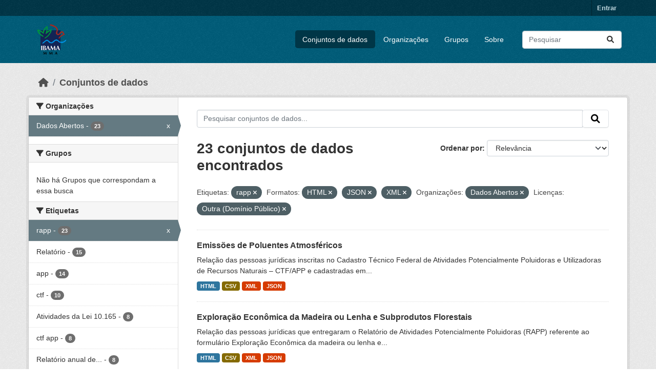

--- FILE ---
content_type: text/html; charset=utf-8
request_url: https://dadosabertos.ibama.gov.br/dataset/?tags=rapp&res_format=HTML&res_format=JSON&res_format=XML&amp=&organization=ibama&license_id=other-pd
body_size: 66231
content:
<!DOCTYPE html>
<!--[if IE 9]> <html lang="pt_BR" class="ie9"> <![endif]-->
<!--[if gt IE 8]><!--> <html lang="pt_BR"  > <!--<![endif]-->
  <head>
    <meta charset="utf-8" />
      <meta name="csrf_field_name" content="_csrf_token" />
      <meta name="_csrf_token" content="IjJlYWE3Mjk2M2QxYWY4YjFmMjNmMGY1YjI1MDMwZTc2YWUyNzEyMDgi.aWfthw.DSwLbZon-s8xjmioH3IVZKhl5es" />

      <meta name="generator" content="ckan 2.10.4" />
      <meta name="viewport" content="width=device-width, initial-scale=1.0">
    <title>Conjunto de dados - IBAMA</title>

    
    <link rel="shortcut icon" href="/base/images/ckan.ico" />
    
      
      
      
    

    
      
      
    

    
    <link href="/webassets/base/1c87a999_main.css" rel="stylesheet"/>
    
  </head>

  
  <body data-site-root="https://dadosabertos.ibama.gov.br/" data-locale-root="https://dadosabertos.ibama.gov.br/" >

    
    <div class="visually-hidden-focusable"><a href="#content">Skip to main content</a></div>
  

  
    

 
<div class="account-masthead">
  <div class="container">
     
    <nav class="account not-authed" aria-label="Account">
      <ul class="list-unstyled">
        
        <li><a href="/user/login">Entrar</a></li>
         
      </ul>
    </nav>
     
  </div>
</div>

<header class="masthead">
  <div class="container">
      
    <nav class="navbar navbar-expand-lg navbar-light">
      <hgroup class="header-image navbar-left">

      
      
      <a class="logo" href="/">
        <img src="https://dadosabertos.ibama.gov.br/base/images/Logo_Ibama.png" alt="IBAMA"
          title="IBAMA" />
      </a>
      
      

       </hgroup>
      <button class="navbar-toggler" type="button" data-bs-toggle="collapse" data-bs-target="#main-navigation-toggle"
        aria-controls="main-navigation-toggle" aria-expanded="false" aria-label="Toggle navigation">
        <span class="fa fa-bars text-white"></span>
      </button>

      <div class="main-navbar collapse navbar-collapse" id="main-navigation-toggle">
        <ul class="navbar-nav ms-auto mb-2 mb-lg-0">
          
            
              
              

		          <li class="active"><a href="/dataset/">Conjuntos de dados</a></li><li><a href="/organization/">Organizações</a></li><li><a href="/group/">Grupos</a></li><li><a href="/about">Sobre</a></li>
	          
          </ul>

      
      
          <form class="d-flex site-search" action="/dataset/" method="get">
              <label class="d-none" for="field-sitewide-search">Search Datasets...</label>
              <input id="field-sitewide-search" class="form-control me-2"  type="text" name="q" placeholder="Pesquisar" aria-label="Pesquisar conjuntos de dados..."/>
              <button class="btn" type="submit" aria-label="Submit"><i class="fa fa-search"></i></button>
          </form>
      
      </div>
    </nav>
  </div>
</header>

  
    <div class="main">
      <div id="content" class="container">
        
          
            <div class="flash-messages">
              
                
              
            </div>
          

          
            <div class="toolbar" role="navigation" aria-label="Breadcrumb">
              
                
                  <ol class="breadcrumb">
                    
<li class="home"><a href="/" aria-label="Início"><i class="fa fa-home"></i><span> Início</span></a></li>
                    
  <li class="active"><a href="/dataset/">Conjuntos de dados</a></li>

                  </ol>
                
              
            </div>
          

          <div class="row wrapper">
            
            
            

            
              <aside class="secondary col-md-3">
                
                
  <div class="filters">
    <div>
      
        

    
    
	
	    
		<section class="module module-narrow module-shallow">
		    
			<h2 class="module-heading">
			    <i class="fa fa-filter"></i>
			    Organizações
			</h2>
		    
		    
			
			    
				<nav aria-label="Organizações">
				    <ul class="list-unstyled nav nav-simple nav-facet">
					
					    
					    
					    
					    
					    <li class="nav-item  active">
						<a href="/dataset/?tags=rapp&amp;res_format=HTML&amp;res_format=JSON&amp;res_format=XML&amp;amp=&amp;license_id=other-pd" title="">
						    <span class="item-label">Dados Abertos</span>
						    <span class="hidden separator"> - </span>
						    <span class="item-count badge">23</span>
							<span class="facet-close">x</span>
						</a>
					    </li>
					
				    </ul>
				</nav>

				<p class="module-footer">
				    
					
				    
				</p>
			    
			
		    
		</section>
	    
	
    

      
        

    
    
	
	    
		<section class="module module-narrow module-shallow">
		    
			<h2 class="module-heading">
			    <i class="fa fa-filter"></i>
			    Grupos
			</h2>
		    
		    
			
			    
				<p class="module-content empty">Não há Grupos que correspondam a essa busca</p>
			    
			
		    
		</section>
	    
	
    

      
        

    
    
	
	    
		<section class="module module-narrow module-shallow">
		    
			<h2 class="module-heading">
			    <i class="fa fa-filter"></i>
			    Etiquetas
			</h2>
		    
		    
			
			    
				<nav aria-label="Etiquetas">
				    <ul class="list-unstyled nav nav-simple nav-facet">
					
					    
					    
					    
					    
					    <li class="nav-item  active">
						<a href="/dataset/?res_format=HTML&amp;res_format=JSON&amp;res_format=XML&amp;amp=&amp;organization=ibama&amp;license_id=other-pd" title="">
						    <span class="item-label">rapp</span>
						    <span class="hidden separator"> - </span>
						    <span class="item-count badge">23</span>
							<span class="facet-close">x</span>
						</a>
					    </li>
					
					    
					    
					    
					    
					    <li class="nav-item ">
						<a href="/dataset/?tags=rapp&amp;res_format=HTML&amp;res_format=JSON&amp;res_format=XML&amp;amp=&amp;organization=ibama&amp;license_id=other-pd&amp;tags=Relat%C3%B3rio" title="">
						    <span class="item-label">Relatório</span>
						    <span class="hidden separator"> - </span>
						    <span class="item-count badge">15</span>
							
						</a>
					    </li>
					
					    
					    
					    
					    
					    <li class="nav-item ">
						<a href="/dataset/?tags=rapp&amp;res_format=HTML&amp;res_format=JSON&amp;res_format=XML&amp;amp=&amp;organization=ibama&amp;license_id=other-pd&amp;tags=app" title="">
						    <span class="item-label">app</span>
						    <span class="hidden separator"> - </span>
						    <span class="item-count badge">14</span>
							
						</a>
					    </li>
					
					    
					    
					    
					    
					    <li class="nav-item ">
						<a href="/dataset/?tags=rapp&amp;res_format=HTML&amp;res_format=JSON&amp;res_format=XML&amp;amp=&amp;organization=ibama&amp;license_id=other-pd&amp;tags=ctf" title="">
						    <span class="item-label">ctf</span>
						    <span class="hidden separator"> - </span>
						    <span class="item-count badge">10</span>
							
						</a>
					    </li>
					
					    
					    
					    
					    
					    <li class="nav-item ">
						<a href="/dataset/?tags=rapp&amp;res_format=HTML&amp;res_format=JSON&amp;res_format=XML&amp;amp=&amp;organization=ibama&amp;license_id=other-pd&amp;tags=Atividades+da+Lei+10.165" title="">
						    <span class="item-label">Atividades da Lei 10.165</span>
						    <span class="hidden separator"> - </span>
						    <span class="item-count badge">8</span>
							
						</a>
					    </li>
					
					    
					    
					    
					    
					    <li class="nav-item ">
						<a href="/dataset/?tags=rapp&amp;res_format=HTML&amp;res_format=JSON&amp;res_format=XML&amp;amp=&amp;organization=ibama&amp;license_id=other-pd&amp;tags=ctf+app" title="">
						    <span class="item-label">ctf app</span>
						    <span class="hidden separator"> - </span>
						    <span class="item-count badge">8</span>
							
						</a>
					    </li>
					
					    
					    
					    
					    
					    <li class="nav-item ">
						<a href="/dataset/?tags=rapp&amp;res_format=HTML&amp;res_format=JSON&amp;res_format=XML&amp;amp=&amp;organization=ibama&amp;license_id=other-pd&amp;tags=Relat%C3%B3rio+anual+de+atividades" title="Relatório anual de atividades">
						    <span class="item-label">Relatório anual de...</span>
						    <span class="hidden separator"> - </span>
						    <span class="item-count badge">8</span>
							
						</a>
					    </li>
					
					    
					    
					    
					    
					    <li class="nav-item ">
						<a href="/dataset/?tags=rapp&amp;res_format=HTML&amp;res_format=JSON&amp;res_format=XML&amp;amp=&amp;organization=ibama&amp;license_id=other-pd&amp;tags=Cadastro+t%C3%A9cnico+federeal" title="">
						    <span class="item-label">Cadastro técnico federeal</span>
						    <span class="hidden separator"> - </span>
						    <span class="item-count badge">7</span>
							
						</a>
					    </li>
					
					    
					    
					    
					    
					    <li class="nav-item ">
						<a href="/dataset/?tags=rapp&amp;res_format=HTML&amp;res_format=JSON&amp;res_format=XML&amp;amp=&amp;organization=ibama&amp;license_id=other-pd&amp;tags=Formul%C3%A1rio+de+res%C3%ADduos+s%C3%B3lidos" title="Formulário de resíduos sólidos">
						    <span class="item-label">Formulário de...</span>
						    <span class="hidden separator"> - </span>
						    <span class="item-count badge">5</span>
							
						</a>
					    </li>
					
					    
					    
					    
					    
					    <li class="nav-item ">
						<a href="/dataset/?tags=rapp&amp;res_format=HTML&amp;res_format=JSON&amp;res_format=XML&amp;amp=&amp;organization=ibama&amp;license_id=other-pd&amp;tags=Operador" title="">
						    <span class="item-label">Operador</span>
						    <span class="hidden separator"> - </span>
						    <span class="item-count badge">5</span>
							
						</a>
					    </li>
					
				    </ul>
				</nav>

				<p class="module-footer">
				    
					
					    <a href="/dataset/?tags=rapp&amp;res_format=HTML&amp;res_format=JSON&amp;res_format=XML&amp;amp=&amp;organization=ibama&amp;license_id=other-pd&amp;_tags_limit=0" class="read-more">Mostrar mais Etiquetas</a>
					
				    
				</p>
			    
			
		    
		</section>
	    
	
    

      
        

    
    
	
	    
		<section class="module module-narrow module-shallow">
		    
			<h2 class="module-heading">
			    <i class="fa fa-filter"></i>
			    Formatos
			</h2>
		    
		    
			
			    
				<nav aria-label="Formatos">
				    <ul class="list-unstyled nav nav-simple nav-facet">
					
					    
					    
					    
					    
					    <li class="nav-item ">
						<a href="/dataset/?tags=rapp&amp;res_format=HTML&amp;res_format=JSON&amp;res_format=XML&amp;amp=&amp;organization=ibama&amp;license_id=other-pd&amp;res_format=CSV" title="">
						    <span class="item-label">CSV</span>
						    <span class="hidden separator"> - </span>
						    <span class="item-count badge">23</span>
							
						</a>
					    </li>
					
					    
					    
					    
					    
					    <li class="nav-item  active">
						<a href="/dataset/?tags=rapp&amp;res_format=JSON&amp;res_format=XML&amp;amp=&amp;organization=ibama&amp;license_id=other-pd" title="">
						    <span class="item-label">HTML</span>
						    <span class="hidden separator"> - </span>
						    <span class="item-count badge">23</span>
							<span class="facet-close">x</span>
						</a>
					    </li>
					
					    
					    
					    
					    
					    <li class="nav-item  active">
						<a href="/dataset/?tags=rapp&amp;res_format=HTML&amp;res_format=XML&amp;amp=&amp;organization=ibama&amp;license_id=other-pd" title="">
						    <span class="item-label">JSON</span>
						    <span class="hidden separator"> - </span>
						    <span class="item-count badge">23</span>
							<span class="facet-close">x</span>
						</a>
					    </li>
					
					    
					    
					    
					    
					    <li class="nav-item  active">
						<a href="/dataset/?tags=rapp&amp;res_format=HTML&amp;res_format=JSON&amp;amp=&amp;organization=ibama&amp;license_id=other-pd" title="">
						    <span class="item-label">XML</span>
						    <span class="hidden separator"> - </span>
						    <span class="item-count badge">23</span>
							<span class="facet-close">x</span>
						</a>
					    </li>
					
				    </ul>
				</nav>

				<p class="module-footer">
				    
					
				    
				</p>
			    
			
		    
		</section>
	    
	
    

      
        

    
    
	
	    
		<section class="module module-narrow module-shallow">
		    
			<h2 class="module-heading">
			    <i class="fa fa-filter"></i>
			    Licenças
			</h2>
		    
		    
			
			    
				<nav aria-label="Licenças">
				    <ul class="list-unstyled nav nav-simple nav-facet">
					
					    
					    
					    
					    
					    <li class="nav-item  active">
						<a href="/dataset/?tags=rapp&amp;res_format=HTML&amp;res_format=JSON&amp;res_format=XML&amp;amp=&amp;organization=ibama" title="">
						    <span class="item-label">Outra (Domínio Público)</span>
						    <span class="hidden separator"> - </span>
						    <span class="item-count badge">23</span>
							<span class="facet-close">x</span>
						</a>
					    </li>
					
				    </ul>
				</nav>

				<p class="module-footer">
				    
					
				    
				</p>
			    
			
		    
		</section>
	    
	
    

      
    </div>
    <a class="close no-text hide-filters"><i class="fa fa-times-circle"></i><span class="text">close</span></a>
  </div>

              </aside>
            

            
              <div class="primary col-md-9 col-xs-12" role="main">
                
                
  <section class="module">
    <div class="module-content">
      
        
      
      
        
        
        







<form id="dataset-search-form" class="search-form" method="get" data-module="select-switch">

  
    <div class="input-group search-input-group">
      <input aria-label="Pesquisar conjuntos de dados..." id="field-giant-search" type="text" class="form-control input-lg" name="q" value="" autocomplete="off" placeholder="Pesquisar conjuntos de dados...">
      
      <span class="input-group-btn">
        <button class="btn btn-default btn-lg" type="submit" value="search" aria-label="Submit">
          <i class="fa fa-search"></i>
        </button>
      </span>
      
    </div>
  

  
    <span>






<input type="hidden" name="tags" value="rapp" />





<input type="hidden" name="res_format" value="HTML" />





<input type="hidden" name="res_format" value="JSON" />





<input type="hidden" name="res_format" value="XML" />





<input type="hidden" name="organization" value="ibama" />





<input type="hidden" name="license_id" value="other-pd" />



</span>
  

  
    
      <div class="form-group control-order-by">
        <label for="field-order-by">Ordenar por</label>
        <select id="field-order-by" name="sort" class="form-control form-select">
          
            
              <option value="score desc, metadata_modified desc" selected="selected">Relevância</option>
            
          
            
              <option value="title_string asc">Nome Crescente</option>
            
          
            
              <option value="title_string desc">Nome Descrescente</option>
            
          
            
              <option value="metadata_modified desc">Modificada pela última vez</option>
            
          
            
          
        </select>
        
        <button class="btn btn-default js-hide" type="submit">Ir</button>
        
      </div>
    
  

  
    
      <h1>

  
  
  
  

23 conjuntos de dados encontrados</h1>
    
  

  
    
      <p class="filter-list">
        
          
          <span class="facet">Etiquetas:</span>
          
            <span class="filtered pill">rapp
              <a href="/dataset/?res_format=HTML&amp;res_format=JSON&amp;res_format=XML&amp;amp=&amp;organization=ibama&amp;license_id=other-pd" class="remove" title="Remover"><i class="fa fa-times"></i></a>
            </span>
          
        
          
          <span class="facet">Formatos:</span>
          
            <span class="filtered pill">HTML
              <a href="/dataset/?tags=rapp&amp;res_format=JSON&amp;res_format=XML&amp;amp=&amp;organization=ibama&amp;license_id=other-pd" class="remove" title="Remover"><i class="fa fa-times"></i></a>
            </span>
          
            <span class="filtered pill">JSON
              <a href="/dataset/?tags=rapp&amp;res_format=HTML&amp;res_format=XML&amp;amp=&amp;organization=ibama&amp;license_id=other-pd" class="remove" title="Remover"><i class="fa fa-times"></i></a>
            </span>
          
            <span class="filtered pill">XML
              <a href="/dataset/?tags=rapp&amp;res_format=HTML&amp;res_format=JSON&amp;amp=&amp;organization=ibama&amp;license_id=other-pd" class="remove" title="Remover"><i class="fa fa-times"></i></a>
            </span>
          
        
          
          <span class="facet">Organizações:</span>
          
            <span class="filtered pill">Dados Abertos
              <a href="/dataset/?tags=rapp&amp;res_format=HTML&amp;res_format=JSON&amp;res_format=XML&amp;amp=&amp;license_id=other-pd" class="remove" title="Remover"><i class="fa fa-times"></i></a>
            </span>
          
        
          
          <span class="facet">Licenças:</span>
          
            <span class="filtered pill">Outra (Domínio Público)
              <a href="/dataset/?tags=rapp&amp;res_format=HTML&amp;res_format=JSON&amp;res_format=XML&amp;amp=&amp;organization=ibama" class="remove" title="Remover"><i class="fa fa-times"></i></a>
            </span>
          
        
      </p>
      <a class="show-filters btn btn-default">Filtrar Resultados</a>
    
  

</form>




      
      
        

  
    <ul class="dataset-list list-unstyled">
    	
	      
	        




  <li class="dataset-item">
    
      <div class="dataset-content">
        
          <h2 class="dataset-heading">
            
              
            
            
    <a href="/dataset/emissoes-de-poluentes-atmosfericos" title="Emissões de Poluentes Atmosféricos">
      Emissões de Poluentes Atmosféricos
    </a>
            
            
              
              
            
          </h2>
        
        
          
            <div>Relação das pessoas jurídicas inscritas no Cadastro Técnico Federal de Atividades Potencialmente Poluidoras e Utilizadoras de Recursos Naturais – CTF/APP e cadastradas em...</div>
          
        
      </div>
      
        
          
            <ul class="dataset-resources list-unstyled">
              
                
                <li>
                  <a href="/dataset/emissoes-de-poluentes-atmosfericos" class="badge badge-default" data-format="html">HTML</a>
                </li>
                
                <li>
                  <a href="/dataset/emissoes-de-poluentes-atmosfericos" class="badge badge-default" data-format="csv">CSV</a>
                </li>
                
                <li>
                  <a href="/dataset/emissoes-de-poluentes-atmosfericos" class="badge badge-default" data-format="xml">XML</a>
                </li>
                
                <li>
                  <a href="/dataset/emissoes-de-poluentes-atmosfericos" class="badge badge-default" data-format="json">JSON</a>
                </li>
                
              
            </ul>
          
        
      
    
  </li>

	      
	        




  <li class="dataset-item">
    
      <div class="dataset-content">
        
          <h2 class="dataset-heading">
            
              
            
            
    <a href="/dataset/exploracao-economica-da-madeira-ou-lenha-e-subprodutos-florestais" title="Exploração Econômica da Madeira ou Lenha e Subprodutos Florestais">
      Exploração Econômica da Madeira ou Lenha e Subprodutos Florestais
    </a>
            
            
              
              
            
          </h2>
        
        
          
            <div>Relação das pessoas jurídicas que entregaram o Relatório de Atividades Potencialmente Poluidoras (RAPP) referente ao formulário Exploração Econômica da madeira ou lenha e...</div>
          
        
      </div>
      
        
          
            <ul class="dataset-resources list-unstyled">
              
                
                <li>
                  <a href="/dataset/exploracao-economica-da-madeira-ou-lenha-e-subprodutos-florestais" class="badge badge-default" data-format="html">HTML</a>
                </li>
                
                <li>
                  <a href="/dataset/exploracao-economica-da-madeira-ou-lenha-e-subprodutos-florestais" class="badge badge-default" data-format="csv">CSV</a>
                </li>
                
                <li>
                  <a href="/dataset/exploracao-economica-da-madeira-ou-lenha-e-subprodutos-florestais" class="badge badge-default" data-format="xml">XML</a>
                </li>
                
                <li>
                  <a href="/dataset/exploracao-economica-da-madeira-ou-lenha-e-subprodutos-florestais" class="badge badge-default" data-format="json">JSON</a>
                </li>
                
              
            </ul>
          
        
      
    
  </li>

	      
	        




  <li class="dataset-item">
    
      <div class="dataset-content">
        
          <h2 class="dataset-heading">
            
              
            
            
    <a href="/dataset/importador-exportador-de-fauna-e-flora-produtos-parte" title="Importador/ Exportador de Fauna e Flora - Produtos/ Parte">
      Importador/ Exportador de Fauna e Flora - Produtos/ Parte
    </a>
            
            
              
              
            
          </h2>
        
        
          
            <div>Relação das pessoas jurídicas que entregaram o Relatório de Atividades Potencialmente Poluidoras (RAPP) referente ao formulário Importador/ Exportador de Fauna e Flora –...</div>
          
        
      </div>
      
        
          
            <ul class="dataset-resources list-unstyled">
              
                
                <li>
                  <a href="/dataset/importador-exportador-de-fauna-e-flora-produtos-parte" class="badge badge-default" data-format="html">HTML</a>
                </li>
                
                <li>
                  <a href="/dataset/importador-exportador-de-fauna-e-flora-produtos-parte" class="badge badge-default" data-format="csv">CSV</a>
                </li>
                
                <li>
                  <a href="/dataset/importador-exportador-de-fauna-e-flora-produtos-parte" class="badge badge-default" data-format="xml">XML</a>
                </li>
                
                <li>
                  <a href="/dataset/importador-exportador-de-fauna-e-flora-produtos-parte" class="badge badge-default" data-format="json">JSON</a>
                </li>
                
              
            </ul>
          
        
      
    
  </li>

	      
	        




  <li class="dataset-item">
    
      <div class="dataset-content">
        
          <h2 class="dataset-heading">
            
              
            
            
    <a href="/dataset/certificados-ambientais" title="Certificados Ambientais">
      Certificados Ambientais
    </a>
            
            
              
              
            
          </h2>
        
        
          
            <div>Relação das pessoas jurídicas que entregaram o Relatório de Atividades Potencialmente Poluidoras (RAPP) referente ao formulário Certificados Ambientais. Esse formulário esteve...</div>
          
        
      </div>
      
        
          
            <ul class="dataset-resources list-unstyled">
              
                
                <li>
                  <a href="/dataset/certificados-ambientais" class="badge badge-default" data-format="html">HTML</a>
                </li>
                
                <li>
                  <a href="/dataset/certificados-ambientais" class="badge badge-default" data-format="csv">CSV</a>
                </li>
                
                <li>
                  <a href="/dataset/certificados-ambientais" class="badge badge-default" data-format="xml">XML</a>
                </li>
                
                <li>
                  <a href="/dataset/certificados-ambientais" class="badge badge-default" data-format="json">JSON</a>
                </li>
                
              
            </ul>
          
        
      
    
  </li>

	      
	        




  <li class="dataset-item">
    
      <div class="dataset-content">
        
          <h2 class="dataset-heading">
            
              
            
            
    <a href="/dataset/efluentes-liquidos" title="Efluentes Líquidos">
      Efluentes Líquidos
    </a>
            
            
              
              
            
          </h2>
        
        
          
            <div>Relação das pessoas jurídicas que entregaram o Relatório de Atividades Potencialmente Poluidoras (RAPP) referente ao formulário Efluentes Líquidos. Efluentes são os despejos...</div>
          
        
      </div>
      
        
          
            <ul class="dataset-resources list-unstyled">
              
                
                <li>
                  <a href="/dataset/efluentes-liquidos" class="badge badge-default" data-format="html">HTML</a>
                </li>
                
                <li>
                  <a href="/dataset/efluentes-liquidos" class="badge badge-default" data-format="csv">CSV</a>
                </li>
                
                <li>
                  <a href="/dataset/efluentes-liquidos" class="badge badge-default" data-format="xml">XML</a>
                </li>
                
                <li>
                  <a href="/dataset/efluentes-liquidos" class="badge badge-default" data-format="json">JSON</a>
                </li>
                
              
            </ul>
          
        
      
    
  </li>

	      
	        




  <li class="dataset-item">
    
      <div class="dataset-content">
        
          <h2 class="dataset-heading">
            
              
            
            
    <a href="/dataset/extracao-e-tratamento-de-produtos-minerais" title="Extração e tratamento de Produtos Minerais">
      Extração e tratamento de Produtos Minerais
    </a>
            
            
              
              
            
          </h2>
        
        
          
            <div>Relação das pessoas jurídicas que entregaram o Relatório de Atividades Potencialmente Poluidoras (RAPP) referente ao formulário Extração e Tratamento de Produtos Minerais. Esse...</div>
          
        
      </div>
      
        
          
            <ul class="dataset-resources list-unstyled">
              
                
                <li>
                  <a href="/dataset/extracao-e-tratamento-de-produtos-minerais" class="badge badge-default" data-format="html">HTML</a>
                </li>
                
                <li>
                  <a href="/dataset/extracao-e-tratamento-de-produtos-minerais" class="badge badge-default" data-format="csv">CSV</a>
                </li>
                
                <li>
                  <a href="/dataset/extracao-e-tratamento-de-produtos-minerais" class="badge badge-default" data-format="xml">XML</a>
                </li>
                
                <li>
                  <a href="/dataset/extracao-e-tratamento-de-produtos-minerais" class="badge badge-default" data-format="json">JSON</a>
                </li>
                
              
            </ul>
          
        
      
    
  </li>

	      
	        




  <li class="dataset-item">
    
      <div class="dataset-content">
        
          <h2 class="dataset-heading">
            
              
            
            
    <a href="/dataset/fabricante-de-produtos-que-utilizam-materia-prima-de-origem-florestal" title="Fabricante de Produtos que utilizam matéria prima de origem florestal">
      Fabricante de Produtos que utilizam matéria prima de origem florestal
    </a>
            
            
              
              
            
          </h2>
        
        
          
            <div>Relação das pessoas jurídicas que entregaram o Relatório de Atividades Potencialmente Poluidoras (RAPP) referente ao formulário Fabricante de Produtos que utilizam matéria prima...</div>
          
        
      </div>
      
        
          
            <ul class="dataset-resources list-unstyled">
              
                
                <li>
                  <a href="/dataset/fabricante-de-produtos-que-utilizam-materia-prima-de-origem-florestal" class="badge badge-default" data-format="html">HTML</a>
                </li>
                
                <li>
                  <a href="/dataset/fabricante-de-produtos-que-utilizam-materia-prima-de-origem-florestal" class="badge badge-default" data-format="csv">CSV</a>
                </li>
                
                <li>
                  <a href="/dataset/fabricante-de-produtos-que-utilizam-materia-prima-de-origem-florestal" class="badge badge-default" data-format="xml">XML</a>
                </li>
                
                <li>
                  <a href="/dataset/fabricante-de-produtos-que-utilizam-materia-prima-de-origem-florestal" class="badge badge-default" data-format="json">JSON</a>
                </li>
                
              
            </ul>
          
        
      
    
  </li>

	      
	        




  <li class="dataset-item">
    
      <div class="dataset-content">
        
          <h2 class="dataset-heading">
            
              
            
            
    <a href="/dataset/pescador-profissional" title="Pescador Profissional">
      Pescador Profissional
    </a>
            
            
              
              
            
          </h2>
        
        
          
            <div>Relação das pessoas jurídicas que entregaram o Relatório de Atividades Potencialmente Poluidoras (RAPP) referente ao formulário Pescador Profissional. Esse formulário esteve em...</div>
          
        
      </div>
      
        
          
            <ul class="dataset-resources list-unstyled">
              
                
                <li>
                  <a href="/dataset/pescador-profissional" class="badge badge-default" data-format="html">HTML</a>
                </li>
                
                <li>
                  <a href="/dataset/pescador-profissional" class="badge badge-default" data-format="csv">CSV</a>
                </li>
                
                <li>
                  <a href="/dataset/pescador-profissional" class="badge badge-default" data-format="xml">XML</a>
                </li>
                
                <li>
                  <a href="/dataset/pescador-profissional" class="badge badge-default" data-format="json">JSON</a>
                </li>
                
              
            </ul>
          
        
      
    
  </li>

	      
	        




  <li class="dataset-item">
    
      <div class="dataset-content">
        
          <h2 class="dataset-heading">
            
              
            
            
    <a href="/dataset/produtos-reciclados" title="Produtos Reciclados">
      Produtos Reciclados
    </a>
            
            
              
              
            
          </h2>
        
        
          
            <div>Relação das pessoas jurídicas que entregaram o Relatório de Atividades Potencialmente Poluidoras (RAPP) referente ao formulário Produtos Reciclados. Esse formulário esteve em...</div>
          
        
      </div>
      
        
          
            <ul class="dataset-resources list-unstyled">
              
                
                <li>
                  <a href="/dataset/produtos-reciclados" class="badge badge-default" data-format="html">HTML</a>
                </li>
                
                <li>
                  <a href="/dataset/produtos-reciclados" class="badge badge-default" data-format="csv">CSV</a>
                </li>
                
                <li>
                  <a href="/dataset/produtos-reciclados" class="badge badge-default" data-format="xml">XML</a>
                </li>
                
                <li>
                  <a href="/dataset/produtos-reciclados" class="badge badge-default" data-format="json">JSON</a>
                </li>
                
              
            </ul>
          
        
      
    
  </li>

	      
	        




  <li class="dataset-item">
    
      <div class="dataset-content">
        
          <h2 class="dataset-heading">
            
              
            
            
    <a href="/dataset/silvicultura" title="Silvicultura">
      Silvicultura
    </a>
            
            
              
              
            
          </h2>
        
        
          
            <div>Relação das pessoas jurídicas que entregaram o Relatório de Atividades Potencialmente Poluidoras (RAPP) referente ao formulário Silvicultura. Recolhe informações sobre...</div>
          
        
      </div>
      
        
          
            <ul class="dataset-resources list-unstyled">
              
                
                <li>
                  <a href="/dataset/silvicultura" class="badge badge-default" data-format="html">HTML</a>
                </li>
                
                <li>
                  <a href="/dataset/silvicultura" class="badge badge-default" data-format="csv">CSV</a>
                </li>
                
                <li>
                  <a href="/dataset/silvicultura" class="badge badge-default" data-format="xml">XML</a>
                </li>
                
                <li>
                  <a href="/dataset/silvicultura" class="badge badge-default" data-format="json">JSON</a>
                </li>
                
              
            </ul>
          
        
      
    
  </li>

	      
	        




  <li class="dataset-item">
    
      <div class="dataset-content">
        
          <h2 class="dataset-heading">
            
              
            
            
    <a href="/dataset/sisfauna-comercializacao-de-partes-produtos" title="Sisfauna - Comercialização de Partes &amp; Produtos">
      Sisfauna - Comercialização de Partes &amp; Produtos
    </a>
            
            
              
              
            
          </h2>
        
        
          
            <div>Relação das pessoas jurídicas que entregaram o Relatório de Atividades Potencialmente Poluidoras (RAPP) referente ao formulário SisFauna - Comercialização de Partes &amp;...</div>
          
        
      </div>
      
        
          
            <ul class="dataset-resources list-unstyled">
              
                
                <li>
                  <a href="/dataset/sisfauna-comercializacao-de-partes-produtos" class="badge badge-default" data-format="html">HTML</a>
                </li>
                
                <li>
                  <a href="/dataset/sisfauna-comercializacao-de-partes-produtos" class="badge badge-default" data-format="csv">CSV</a>
                </li>
                
                <li>
                  <a href="/dataset/sisfauna-comercializacao-de-partes-produtos" class="badge badge-default" data-format="xml">XML</a>
                </li>
                
                <li>
                  <a href="/dataset/sisfauna-comercializacao-de-partes-produtos" class="badge badge-default" data-format="json">JSON</a>
                </li>
                
              
            </ul>
          
        
      
    
  </li>

	      
	        




  <li class="dataset-item">
    
      <div class="dataset-content">
        
          <h2 class="dataset-heading">
            
              
            
            
    <a href="/dataset/sisfauna-plantel-estimado" title="Sisfauna - Plantel Estimado">
      Sisfauna - Plantel Estimado
    </a>
            
            
              
              
            
          </h2>
        
        
          
            <div>Relação das pessoas jurídicas que entregaram o Relatório de Atividades Potencialmente Poluidoras (RAPP) referente ao formulário SisFauna - Plantel Estimado. O formulário recolhe...</div>
          
        
      </div>
      
        
          
            <ul class="dataset-resources list-unstyled">
              
                
                <li>
                  <a href="/dataset/sisfauna-plantel-estimado" class="badge badge-default" data-format="html">HTML</a>
                </li>
                
                <li>
                  <a href="/dataset/sisfauna-plantel-estimado" class="badge badge-default" data-format="csv">CSV</a>
                </li>
                
                <li>
                  <a href="/dataset/sisfauna-plantel-estimado" class="badge badge-default" data-format="xml">XML</a>
                </li>
                
                <li>
                  <a href="/dataset/sisfauna-plantel-estimado" class="badge badge-default" data-format="json">JSON</a>
                </li>
                
              
            </ul>
          
        
      
    
  </li>

	      
	        




  <li class="dataset-item">
    
      <div class="dataset-content">
        
          <h2 class="dataset-heading">
            
              
            
            
    <a href="/dataset/sisfauna-plantel-exato" title="Sisfauna - Plantel Exato">
      Sisfauna - Plantel Exato
    </a>
            
            
              
              
            
          </h2>
        
        
          
            <div>Relação das pessoas jurídicas que entregaram o Relatório de Atividades Potencialmente Poluidoras (RAPP) referente ao formulário SisFauna - Plantel Exato. O formulário recolhe...</div>
          
        
      </div>
      
        
          
            <ul class="dataset-resources list-unstyled">
              
                
                <li>
                  <a href="/dataset/sisfauna-plantel-exato" class="badge badge-default" data-format="html">HTML</a>
                </li>
                
                <li>
                  <a href="/dataset/sisfauna-plantel-exato" class="badge badge-default" data-format="csv">CSV</a>
                </li>
                
                <li>
                  <a href="/dataset/sisfauna-plantel-exato" class="badge badge-default" data-format="xml">XML</a>
                </li>
                
                <li>
                  <a href="/dataset/sisfauna-plantel-exato" class="badge badge-default" data-format="json">JSON</a>
                </li>
                
              
            </ul>
          
        
      
    
  </li>

	      
	        




  <li class="dataset-item">
    
      <div class="dataset-content">
        
          <h2 class="dataset-heading">
            
              
            
            
    <a href="/dataset/fontes-energeticas" title="Fontes Energéticas">
      Fontes Energéticas
    </a>
            
            
              
              
            
          </h2>
        
        
          
            <div>Relação das pessoas jurídicas inscritas no Cadastro Técnico Federal de Atividades Potencialmente Poluidoras e Utilizadoras de Recursos Naturais – CTF/APP e cadastradas em...</div>
          
        
      </div>
      
        
          
            <ul class="dataset-resources list-unstyled">
              
                
                <li>
                  <a href="/dataset/fontes-energeticas" class="badge badge-default" data-format="html">HTML</a>
                </li>
                
                <li>
                  <a href="/dataset/fontes-energeticas" class="badge badge-default" data-format="csv">CSV</a>
                </li>
                
                <li>
                  <a href="/dataset/fontes-energeticas" class="badge badge-default" data-format="xml">XML</a>
                </li>
                
                <li>
                  <a href="/dataset/fontes-energeticas" class="badge badge-default" data-format="json">JSON</a>
                </li>
                
              
            </ul>
          
        
      
    
  </li>

	      
	        




  <li class="dataset-item">
    
      <div class="dataset-content">
        
          <h2 class="dataset-heading">
            
              
            
            
    <a href="/dataset/fonte-energetica" title="Fonte Energética">
      Fonte Energética
    </a>
            
            
              
              
            
          </h2>
        
        
          
            <div>Relação das pessoas jurídicas inscritas no Cadastro Técnico Federal de Atividades Potencialmente Poluidoras e Utilizadoras de Recursos Naturais – CTF/APP e cadastradas em...</div>
          
        
      </div>
      
        
          
            <ul class="dataset-resources list-unstyled">
              
                
                <li>
                  <a href="/dataset/fonte-energetica" class="badge badge-default" data-format="html">HTML</a>
                </li>
                
                <li>
                  <a href="/dataset/fonte-energetica" class="badge badge-default" data-format="csv">CSV</a>
                </li>
                
                <li>
                  <a href="/dataset/fonte-energetica" class="badge badge-default" data-format="xml">XML</a>
                </li>
                
                <li>
                  <a href="/dataset/fonte-energetica" class="badge badge-default" data-format="json">JSON</a>
                </li>
                
              
            </ul>
          
        
      
    
  </li>

	      
	        




  <li class="dataset-item">
    
      <div class="dataset-content">
        
          <h2 class="dataset-heading">
            
              
            
            
    <a href="/dataset/plantacao-vegetacao-nativa" title="Plantação/ Vegetação Nativa">
      Plantação/ Vegetação Nativa
    </a>
            
            
              
              
            
          </h2>
        
        
          
            <div>Relação das pessoas jurídicas que entregaram o Relatório de Atividades Potencialmente Poluidoras (RAPP) referente ao formulário Plantação/Vegetação Nativa. Esse formulário...</div>
          
        
      </div>
      
        
          
            <ul class="dataset-resources list-unstyled">
              
                
                <li>
                  <a href="/dataset/plantacao-vegetacao-nativa" class="badge badge-default" data-format="html">HTML</a>
                </li>
                
                <li>
                  <a href="/dataset/plantacao-vegetacao-nativa" class="badge badge-default" data-format="csv">CSV</a>
                </li>
                
                <li>
                  <a href="/dataset/plantacao-vegetacao-nativa" class="badge badge-default" data-format="xml">XML</a>
                </li>
                
                <li>
                  <a href="/dataset/plantacao-vegetacao-nativa" class="badge badge-default" data-format="json">JSON</a>
                </li>
                
              
            </ul>
          
        
      
    
  </li>

	      
	        




  <li class="dataset-item">
    
      <div class="dataset-content">
        
          <h2 class="dataset-heading">
            
              
            
            
    <a href="/dataset/vias-despavimentadas" title="Vias Despavimentadas">
      Vias Despavimentadas
    </a>
            
            
              
              
            
          </h2>
        
        
          
            <div>Relação das pessoas jurídicas que entregaram o Relatório de Atividades Potencialmente Poluidoras (RAPP) referente ao formulário Vias Despavimentadas. Esse formulário esteve em...</div>
          
        
      </div>
      
        
          
            <ul class="dataset-resources list-unstyled">
              
                
                <li>
                  <a href="/dataset/vias-despavimentadas" class="badge badge-default" data-format="html">HTML</a>
                </li>
                
                <li>
                  <a href="/dataset/vias-despavimentadas" class="badge badge-default" data-format="csv">CSV</a>
                </li>
                
                <li>
                  <a href="/dataset/vias-despavimentadas" class="badge badge-default" data-format="xml">XML</a>
                </li>
                
                <li>
                  <a href="/dataset/vias-despavimentadas" class="badge badge-default" data-format="json">JSON</a>
                </li>
                
              
            </ul>
          
        
      
    
  </li>

	      
	        




  <li class="dataset-item">
    
      <div class="dataset-content">
        
          <h2 class="dataset-heading">
            
              
            
            
    <a href="/dataset/transporte-de-produtos-quimicos-perigosos-ou-combustiveis" title="Transporte de Produtos Químicos Perigosos ou Combustíveis">
      Transporte de Produtos Químicos Perigosos ou Combustíveis
    </a>
            
            
              
              
            
          </h2>
        
        
          
            <div>Relação das pessoas jurídicas que entregaram o Relatório de Atividades Potencialmente Poluidoras (RAPP) referente ao formulário Transporte de Produtos Químicos Perigosos ou...</div>
          
        
      </div>
      
        
          
            <ul class="dataset-resources list-unstyled">
              
                
                <li>
                  <a href="/dataset/transporte-de-produtos-quimicos-perigosos-ou-combustiveis" class="badge badge-default" data-format="html">HTML</a>
                </li>
                
                <li>
                  <a href="/dataset/transporte-de-produtos-quimicos-perigosos-ou-combustiveis" class="badge badge-default" data-format="csv">CSV</a>
                </li>
                
                <li>
                  <a href="/dataset/transporte-de-produtos-quimicos-perigosos-ou-combustiveis" class="badge badge-default" data-format="xml">XML</a>
                </li>
                
                <li>
                  <a href="/dataset/transporte-de-produtos-quimicos-perigosos-ou-combustiveis" class="badge badge-default" data-format="json">JSON</a>
                </li>
                
              
            </ul>
          
        
      
    
  </li>

	      
	        




  <li class="dataset-item">
    
      <div class="dataset-content">
        
          <h2 class="dataset-heading">
            
              
            
            
    <a href="/dataset/residuos-solidos-gerador-anterior-a-2012" title="Resíduos Sólidos - Gerador (anterior a 2012)">
      Resíduos Sólidos - Gerador (anterior a 2012)
    </a>
            
            
              
              
            
          </h2>
        
        
          
            <div>Relação das pessoas jurídicas inscritas no Cadastro Técnico Federal de Atividades Potencialmente Poluidoras e Utilizadoras de Recursos Naturais – CTF/APP e cadastradas, isolada...</div>
          
        
      </div>
      
        
          
            <ul class="dataset-resources list-unstyled">
              
                
                <li>
                  <a href="/dataset/residuos-solidos-gerador-anterior-a-2012" class="badge badge-default" data-format="html">HTML</a>
                </li>
                
                <li>
                  <a href="/dataset/residuos-solidos-gerador-anterior-a-2012" class="badge badge-default" data-format="csv">CSV</a>
                </li>
                
                <li>
                  <a href="/dataset/residuos-solidos-gerador-anterior-a-2012" class="badge badge-default" data-format="xml">XML</a>
                </li>
                
                <li>
                  <a href="/dataset/residuos-solidos-gerador-anterior-a-2012" class="badge badge-default" data-format="json">JSON</a>
                </li>
                
              
            </ul>
          
        
      
    
  </li>

	      
	        




  <li class="dataset-item">
    
      <div class="dataset-content">
        
          <h2 class="dataset-heading">
            
              
            
            
    <a href="/dataset/residuos-solidos-gerador-a-partir-de-2012" title="Resíduos Sólidos - Gerador (a partir de 2012)">
      Resíduos Sólidos - Gerador (a partir de 2012)
    </a>
            
            
              
              
            
          </h2>
        
        
          
            <div>Relação das pessoas jurídicas inscritas no Cadastro Técnico Federal de Atividades Potencialmente Poluidoras e Utilizadoras de Recursos Naturais – CTF/APP e cadastradas, isolada...</div>
          
        
      </div>
      
        
          
            <ul class="dataset-resources list-unstyled">
              
                
                <li>
                  <a href="/dataset/residuos-solidos-gerador-a-partir-de-2012" class="badge badge-default" data-format="html">HTML</a>
                </li>
                
                <li>
                  <a href="/dataset/residuos-solidos-gerador-a-partir-de-2012" class="badge badge-default" data-format="csv">CSV</a>
                </li>
                
                <li>
                  <a href="/dataset/residuos-solidos-gerador-a-partir-de-2012" class="badge badge-default" data-format="xml">XML</a>
                </li>
                
                <li>
                  <a href="/dataset/residuos-solidos-gerador-a-partir-de-2012" class="badge badge-default" data-format="json">JSON</a>
                </li>
                
              
            </ul>
          
        
      
    
  </li>

	      
	    
    </ul>
  

      
    </div>

    
      <div class="pagination-wrapper">
  <ul class="pagination justify-content-center"> <li class="page-item active">
  <a class="page-link" href="/dataset/?tags=rapp&amp;res_format=HTML&amp;res_format=JSON&amp;res_format=XML&amp;amp=&amp;organization=ibama&amp;license_id=other-pd&amp;page=1">1</a>
</li> <li class="page-item">
  <a class="page-link" href="/dataset/?tags=rapp&amp;res_format=HTML&amp;res_format=JSON&amp;res_format=XML&amp;amp=&amp;organization=ibama&amp;license_id=other-pd&amp;page=2">2</a>
</li> <li class="page-item">
  <a class="page-link" href="/dataset/?tags=rapp&amp;res_format=HTML&amp;res_format=JSON&amp;res_format=XML&amp;amp=&amp;organization=ibama&amp;license_id=other-pd&amp;page=2">»</a>
</li></ul>
</div>
    
  </section>

  
    <section class="module">
      <div class="module-content">
        
          <small>
            
            
            
           Você também pode ter acesso a esses registros usando a <a href="/api/3">API</a> (veja <a href="http://docs.ckan.org/en/2.10/api/">Documentação da API</a>). 
          </small>
        
      </div>
    </section>
  

              </div>
            
          </div>
        
      </div>
    </div>
  
    <footer class="site-footer">
  <div class="container">
    
    <div class="row">
      <div class="col-md-8 footer-links">
        
          <ul class="list-unstyled">
            
              <li><a href="/about">Sobre IBAMA</a></li>
            
          </ul>
          <ul class="list-unstyled">
            
              
              <li><a href="http://docs.ckan.org/en/2.10/api/">API do CKAN</a></li>
              <li><a href="http://www.ckan.org/">Associação CKAN</a></li>
              <li><a href="http://www.opendefinition.org/okd/"><img src="/base/images/od_80x15_blue.png" alt="Open Data"></a></li>
            
          </ul>
        
      </div>
      <div class="col-md-4 attribution">
        
          <p><strong>Impulsionado por</strong> <a class="hide-text ckan-footer-logo" href="http://ckan.org">CKAN</a></p>
        
        
          
<form class="lang-select" action="/util/redirect" data-module="select-switch" method="POST">
  
<input type="hidden" name="_csrf_token" value="IjJlYWE3Mjk2M2QxYWY4YjFmMjNmMGY1YjI1MDMwZTc2YWUyNzEyMDgi.aWfthw.DSwLbZon-s8xjmioH3IVZKhl5es"/> 
  <div class="form-group">
    <label for="field-lang-select">Idioma</label>
    <select id="field-lang-select" name="url" data-module="autocomplete" data-module-dropdown-class="lang-dropdown" data-module-container-class="lang-container">
      
        <option value="/pt_BR/dataset/?tags=rapp&amp;res_format=HTML&amp;res_format=JSON&amp;res_format=XML&amp;amp=&amp;organization=ibama&amp;license_id=other-pd" selected="selected">
          português (Brasil)
        </option>
      
        <option value="/en/dataset/?tags=rapp&amp;res_format=HTML&amp;res_format=JSON&amp;res_format=XML&amp;amp=&amp;organization=ibama&amp;license_id=other-pd" >
          English
        </option>
      
        <option value="/ja/dataset/?tags=rapp&amp;res_format=HTML&amp;res_format=JSON&amp;res_format=XML&amp;amp=&amp;organization=ibama&amp;license_id=other-pd" >
          日本語
        </option>
      
        <option value="/it/dataset/?tags=rapp&amp;res_format=HTML&amp;res_format=JSON&amp;res_format=XML&amp;amp=&amp;organization=ibama&amp;license_id=other-pd" >
          italiano
        </option>
      
        <option value="/cs_CZ/dataset/?tags=rapp&amp;res_format=HTML&amp;res_format=JSON&amp;res_format=XML&amp;amp=&amp;organization=ibama&amp;license_id=other-pd" >
          čeština (Česko)
        </option>
      
        <option value="/ca/dataset/?tags=rapp&amp;res_format=HTML&amp;res_format=JSON&amp;res_format=XML&amp;amp=&amp;organization=ibama&amp;license_id=other-pd" >
          català
        </option>
      
        <option value="/es/dataset/?tags=rapp&amp;res_format=HTML&amp;res_format=JSON&amp;res_format=XML&amp;amp=&amp;organization=ibama&amp;license_id=other-pd" >
          español
        </option>
      
        <option value="/fr/dataset/?tags=rapp&amp;res_format=HTML&amp;res_format=JSON&amp;res_format=XML&amp;amp=&amp;organization=ibama&amp;license_id=other-pd" >
          français
        </option>
      
        <option value="/el/dataset/?tags=rapp&amp;res_format=HTML&amp;res_format=JSON&amp;res_format=XML&amp;amp=&amp;organization=ibama&amp;license_id=other-pd" >
          Ελληνικά
        </option>
      
        <option value="/sv/dataset/?tags=rapp&amp;res_format=HTML&amp;res_format=JSON&amp;res_format=XML&amp;amp=&amp;organization=ibama&amp;license_id=other-pd" >
          svenska
        </option>
      
        <option value="/sr/dataset/?tags=rapp&amp;res_format=HTML&amp;res_format=JSON&amp;res_format=XML&amp;amp=&amp;organization=ibama&amp;license_id=other-pd" >
          српски
        </option>
      
        <option value="/no/dataset/?tags=rapp&amp;res_format=HTML&amp;res_format=JSON&amp;res_format=XML&amp;amp=&amp;organization=ibama&amp;license_id=other-pd" >
          norsk
        </option>
      
        <option value="/sk/dataset/?tags=rapp&amp;res_format=HTML&amp;res_format=JSON&amp;res_format=XML&amp;amp=&amp;organization=ibama&amp;license_id=other-pd" >
          slovenčina
        </option>
      
        <option value="/fi/dataset/?tags=rapp&amp;res_format=HTML&amp;res_format=JSON&amp;res_format=XML&amp;amp=&amp;organization=ibama&amp;license_id=other-pd" >
          suomi
        </option>
      
        <option value="/ru/dataset/?tags=rapp&amp;res_format=HTML&amp;res_format=JSON&amp;res_format=XML&amp;amp=&amp;organization=ibama&amp;license_id=other-pd" >
          русский
        </option>
      
        <option value="/de/dataset/?tags=rapp&amp;res_format=HTML&amp;res_format=JSON&amp;res_format=XML&amp;amp=&amp;organization=ibama&amp;license_id=other-pd" >
          Deutsch
        </option>
      
        <option value="/pl/dataset/?tags=rapp&amp;res_format=HTML&amp;res_format=JSON&amp;res_format=XML&amp;amp=&amp;organization=ibama&amp;license_id=other-pd" >
          polski
        </option>
      
        <option value="/nl/dataset/?tags=rapp&amp;res_format=HTML&amp;res_format=JSON&amp;res_format=XML&amp;amp=&amp;organization=ibama&amp;license_id=other-pd" >
          Nederlands
        </option>
      
        <option value="/bg/dataset/?tags=rapp&amp;res_format=HTML&amp;res_format=JSON&amp;res_format=XML&amp;amp=&amp;organization=ibama&amp;license_id=other-pd" >
          български
        </option>
      
        <option value="/ko_KR/dataset/?tags=rapp&amp;res_format=HTML&amp;res_format=JSON&amp;res_format=XML&amp;amp=&amp;organization=ibama&amp;license_id=other-pd" >
          한국어 (대한민국)
        </option>
      
        <option value="/hu/dataset/?tags=rapp&amp;res_format=HTML&amp;res_format=JSON&amp;res_format=XML&amp;amp=&amp;organization=ibama&amp;license_id=other-pd" >
          magyar
        </option>
      
        <option value="/sl/dataset/?tags=rapp&amp;res_format=HTML&amp;res_format=JSON&amp;res_format=XML&amp;amp=&amp;organization=ibama&amp;license_id=other-pd" >
          slovenščina
        </option>
      
        <option value="/lv/dataset/?tags=rapp&amp;res_format=HTML&amp;res_format=JSON&amp;res_format=XML&amp;amp=&amp;organization=ibama&amp;license_id=other-pd" >
          latviešu
        </option>
      
        <option value="/am/dataset/?tags=rapp&amp;res_format=HTML&amp;res_format=JSON&amp;res_format=XML&amp;amp=&amp;organization=ibama&amp;license_id=other-pd" >
          አማርኛ
        </option>
      
        <option value="/ar/dataset/?tags=rapp&amp;res_format=HTML&amp;res_format=JSON&amp;res_format=XML&amp;amp=&amp;organization=ibama&amp;license_id=other-pd" >
          العربية
        </option>
      
        <option value="/bs/dataset/?tags=rapp&amp;res_format=HTML&amp;res_format=JSON&amp;res_format=XML&amp;amp=&amp;organization=ibama&amp;license_id=other-pd" >
          bosanski
        </option>
      
        <option value="/da_DK/dataset/?tags=rapp&amp;res_format=HTML&amp;res_format=JSON&amp;res_format=XML&amp;amp=&amp;organization=ibama&amp;license_id=other-pd" >
          dansk (Danmark)
        </option>
      
        <option value="/en_AU/dataset/?tags=rapp&amp;res_format=HTML&amp;res_format=JSON&amp;res_format=XML&amp;amp=&amp;organization=ibama&amp;license_id=other-pd" >
          English (Australia)
        </option>
      
        <option value="/en_GB/dataset/?tags=rapp&amp;res_format=HTML&amp;res_format=JSON&amp;res_format=XML&amp;amp=&amp;organization=ibama&amp;license_id=other-pd" >
          English (United Kingdom)
        </option>
      
        <option value="/es_AR/dataset/?tags=rapp&amp;res_format=HTML&amp;res_format=JSON&amp;res_format=XML&amp;amp=&amp;organization=ibama&amp;license_id=other-pd" >
          español (Argentina)
        </option>
      
        <option value="/eu/dataset/?tags=rapp&amp;res_format=HTML&amp;res_format=JSON&amp;res_format=XML&amp;amp=&amp;organization=ibama&amp;license_id=other-pd" >
          euskara
        </option>
      
        <option value="/fa_IR/dataset/?tags=rapp&amp;res_format=HTML&amp;res_format=JSON&amp;res_format=XML&amp;amp=&amp;organization=ibama&amp;license_id=other-pd" >
          فارسی (ایران)
        </option>
      
        <option value="/gl/dataset/?tags=rapp&amp;res_format=HTML&amp;res_format=JSON&amp;res_format=XML&amp;amp=&amp;organization=ibama&amp;license_id=other-pd" >
          galego
        </option>
      
        <option value="/he/dataset/?tags=rapp&amp;res_format=HTML&amp;res_format=JSON&amp;res_format=XML&amp;amp=&amp;organization=ibama&amp;license_id=other-pd" >
          עברית
        </option>
      
        <option value="/hr/dataset/?tags=rapp&amp;res_format=HTML&amp;res_format=JSON&amp;res_format=XML&amp;amp=&amp;organization=ibama&amp;license_id=other-pd" >
          hrvatski
        </option>
      
        <option value="/id/dataset/?tags=rapp&amp;res_format=HTML&amp;res_format=JSON&amp;res_format=XML&amp;amp=&amp;organization=ibama&amp;license_id=other-pd" >
          Indonesia
        </option>
      
        <option value="/is/dataset/?tags=rapp&amp;res_format=HTML&amp;res_format=JSON&amp;res_format=XML&amp;amp=&amp;organization=ibama&amp;license_id=other-pd" >
          íslenska
        </option>
      
        <option value="/km/dataset/?tags=rapp&amp;res_format=HTML&amp;res_format=JSON&amp;res_format=XML&amp;amp=&amp;organization=ibama&amp;license_id=other-pd" >
          ខ្មែរ
        </option>
      
        <option value="/lt/dataset/?tags=rapp&amp;res_format=HTML&amp;res_format=JSON&amp;res_format=XML&amp;amp=&amp;organization=ibama&amp;license_id=other-pd" >
          lietuvių
        </option>
      
        <option value="/mk/dataset/?tags=rapp&amp;res_format=HTML&amp;res_format=JSON&amp;res_format=XML&amp;amp=&amp;organization=ibama&amp;license_id=other-pd" >
          македонски
        </option>
      
        <option value="/mn_MN/dataset/?tags=rapp&amp;res_format=HTML&amp;res_format=JSON&amp;res_format=XML&amp;amp=&amp;organization=ibama&amp;license_id=other-pd" >
          монгол (Монгол)
        </option>
      
        <option value="/my_MM/dataset/?tags=rapp&amp;res_format=HTML&amp;res_format=JSON&amp;res_format=XML&amp;amp=&amp;organization=ibama&amp;license_id=other-pd" >
          မြန်မာ (မြန်မာ)
        </option>
      
        <option value="/nb_NO/dataset/?tags=rapp&amp;res_format=HTML&amp;res_format=JSON&amp;res_format=XML&amp;amp=&amp;organization=ibama&amp;license_id=other-pd" >
          norsk bokmål (Norge)
        </option>
      
        <option value="/ne/dataset/?tags=rapp&amp;res_format=HTML&amp;res_format=JSON&amp;res_format=XML&amp;amp=&amp;organization=ibama&amp;license_id=other-pd" >
          नेपाली
        </option>
      
        <option value="/pt_PT/dataset/?tags=rapp&amp;res_format=HTML&amp;res_format=JSON&amp;res_format=XML&amp;amp=&amp;organization=ibama&amp;license_id=other-pd" >
          português (Portugal)
        </option>
      
        <option value="/ro/dataset/?tags=rapp&amp;res_format=HTML&amp;res_format=JSON&amp;res_format=XML&amp;amp=&amp;organization=ibama&amp;license_id=other-pd" >
          română
        </option>
      
        <option value="/sq/dataset/?tags=rapp&amp;res_format=HTML&amp;res_format=JSON&amp;res_format=XML&amp;amp=&amp;organization=ibama&amp;license_id=other-pd" >
          shqip
        </option>
      
        <option value="/sr_Latn/dataset/?tags=rapp&amp;res_format=HTML&amp;res_format=JSON&amp;res_format=XML&amp;amp=&amp;organization=ibama&amp;license_id=other-pd" >
          srpski (latinica)
        </option>
      
        <option value="/th/dataset/?tags=rapp&amp;res_format=HTML&amp;res_format=JSON&amp;res_format=XML&amp;amp=&amp;organization=ibama&amp;license_id=other-pd" >
          ไทย
        </option>
      
        <option value="/tl/dataset/?tags=rapp&amp;res_format=HTML&amp;res_format=JSON&amp;res_format=XML&amp;amp=&amp;organization=ibama&amp;license_id=other-pd" >
          Filipino (Pilipinas)
        </option>
      
        <option value="/tr/dataset/?tags=rapp&amp;res_format=HTML&amp;res_format=JSON&amp;res_format=XML&amp;amp=&amp;organization=ibama&amp;license_id=other-pd" >
          Türkçe
        </option>
      
        <option value="/uk/dataset/?tags=rapp&amp;res_format=HTML&amp;res_format=JSON&amp;res_format=XML&amp;amp=&amp;organization=ibama&amp;license_id=other-pd" >
          українська
        </option>
      
        <option value="/uk_UA/dataset/?tags=rapp&amp;res_format=HTML&amp;res_format=JSON&amp;res_format=XML&amp;amp=&amp;organization=ibama&amp;license_id=other-pd" >
          українська (Україна)
        </option>
      
        <option value="/vi/dataset/?tags=rapp&amp;res_format=HTML&amp;res_format=JSON&amp;res_format=XML&amp;amp=&amp;organization=ibama&amp;license_id=other-pd" >
          Tiếng Việt
        </option>
      
        <option value="/zh_Hans_CN/dataset/?tags=rapp&amp;res_format=HTML&amp;res_format=JSON&amp;res_format=XML&amp;amp=&amp;organization=ibama&amp;license_id=other-pd" >
          中文 (简体, 中国)
        </option>
      
        <option value="/zh_Hant_TW/dataset/?tags=rapp&amp;res_format=HTML&amp;res_format=JSON&amp;res_format=XML&amp;amp=&amp;organization=ibama&amp;license_id=other-pd" >
          中文 (繁體, 台灣)
        </option>
      
    </select>
  </div>
  <button class="btn btn-default d-none " type="submit">Ir</button>
</form>


        
      </div>
    </div>
    
  </div>
</footer>
  
  
  
  
  
    

      

    
    
    <link href="/webassets/vendor/f3b8236b_select2.css" rel="stylesheet"/>
<link href="/webassets/vendor/d05bf0e7_fontawesome.css" rel="stylesheet"/>
    <script src="/webassets/vendor/8c3c143a_jquery.js" type="text/javascript"></script>
<script src="/webassets/vendor/5027b870_vendor.js" type="text/javascript"></script>
<script src="/webassets/vendor/6d1ad7e6_bootstrap.js" type="text/javascript"></script>
<script src="/webassets/base/6fddaa3f_main.js" type="text/javascript"></script>
<script src="/webassets/base/0d750fad_ckan.js" type="text/javascript"></script>
  </body>
</html>